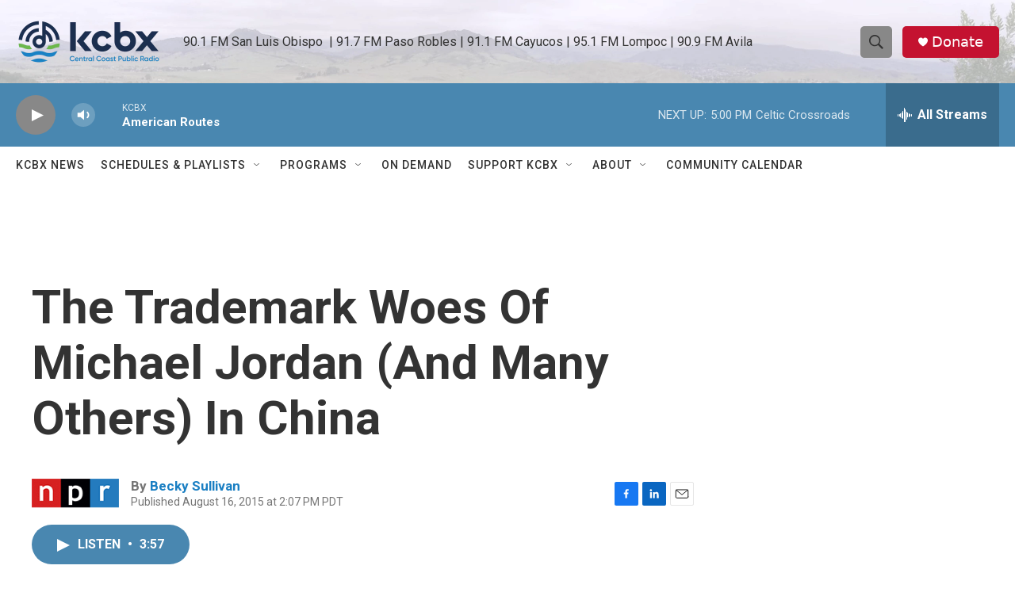

--- FILE ---
content_type: text/html; charset=utf-8
request_url: https://www.google.com/recaptcha/api2/aframe
body_size: 184
content:
<!DOCTYPE HTML><html><head><meta http-equiv="content-type" content="text/html; charset=UTF-8"></head><body><script nonce="DrP71RyBSYWXWaOgPcZY0w">/** Anti-fraud and anti-abuse applications only. See google.com/recaptcha */ try{var clients={'sodar':'https://pagead2.googlesyndication.com/pagead/sodar?'};window.addEventListener("message",function(a){try{if(a.source===window.parent){var b=JSON.parse(a.data);var c=clients[b['id']];if(c){var d=document.createElement('img');d.src=c+b['params']+'&rc='+(localStorage.getItem("rc::a")?sessionStorage.getItem("rc::b"):"");window.document.body.appendChild(d);sessionStorage.setItem("rc::e",parseInt(sessionStorage.getItem("rc::e")||0)+1);localStorage.setItem("rc::h",'1768690825876');}}}catch(b){}});window.parent.postMessage("_grecaptcha_ready", "*");}catch(b){}</script></body></html>